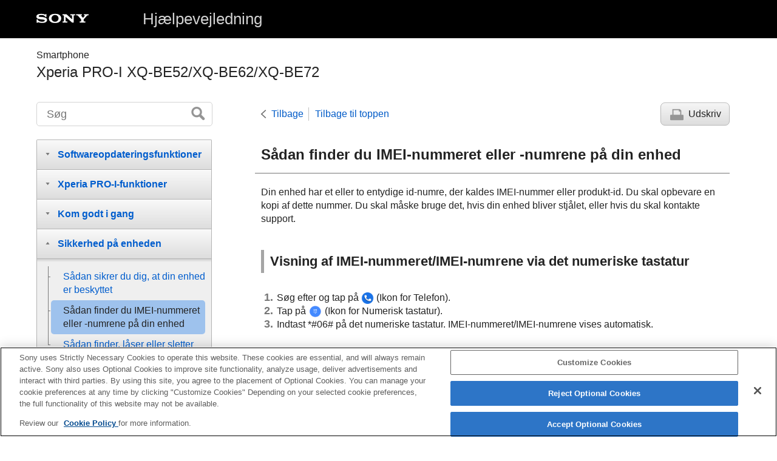

--- FILE ---
content_type: text/html
request_url: https://helpguide.sony.net/mobile/xperia-pro-i/v1/da/contents/TP1000607600.html
body_size: 22902
content:
<!DOCTYPE html>
<html lang="da" dir="ltr" data-manual-number="F-703-100-46">
<head>
<!-- saved from url=(0016)http://localhost -->
<script src="https://assets.adobedtm.com/962889cb281b/3af702a3fc3d/launch-2f7ca77418cb.min.js" async></script>
<meta charset="utf-8" />
<meta http-equiv="X-UA-Compatible" content="IE=edge" />
<meta name="format-detection" content="telephone=no" />
<meta name="viewport" content="width=device-width" />
<meta name="author" content="Sony Corporation" />
<meta name="copyright" content="Copyright 2021 Sony Corporation" />
<meta name="description" content="" />
<meta name="keywords" content=" Smartphone,Xperia PRO-I XQ-BE52/XQ-BE62/XQ-BE72" />

<title>Xperia PRO-I XQ-BE52/XQ-BE62/XQ-BE72 | Hjælpevejledning | Sådan finder du IMEI-nummeret eller -numrene på din enhed</title>
<link href="../common/css/master.css" rel="stylesheet" />
<!--[if lt IE 9]><link href="../common/css/master_ie8.css" rel="stylesheet" /><![endif]-->
<link href="../common/css/en.css" rel="stylesheet" />
<link id="print_css" href="../common/css/print.css" rel="stylesheet" media="print" />
<!--[if lt IE 9]><script src="../common/js/html5shiv-printshiv.js"></script><![endif]-->
<script src="../search/resource.json" charset="utf-8"></script>
<script src="../common/js/search_library.js" charset="utf-8"></script>
<script src="../common/js/onload.js" charset="utf-8"></script>
<script src="../common/js/run_head.js" charset="utf-8"></script>

</head>
<body data-page-type="contents">

<header role="banner">
<div class="global">
<div class="inner"><img src="../common/img/logo.png" alt="SONY" class="global-logo" /><a href="../index.html" class="global-title">Hjælpevejledning</a></div>
</div><!-- /.global -->
<div class="manual-name">
<div class="inner">
<h1><span class="category-name"> Smartphone</span><span class="model-name">Xperia PRO-I XQ-BE52/XQ-BE62/XQ-BE72<span class="model-number"></span></span></h1>
</div>
</div><!-- /.manual-name -->
</header>

<div class="inner">
<div class="utility">
<ul class="utility-nav">
<li class="utility-menu"><a href="#menu"><img src="../common/img/icon_utility_menu.png" alt="menu" /></a></li>
<li class="utility-search"><a href="#header-search" id="header-search-toggle"><img src="../common/img/icon_utility_search.png" alt="Søg" /></a></li>
</ul>
<form class="form-search" id="header-search" role="search" onsubmit="return false;">
<div><input type="text" id="id_search" class="form-search-input" value="" title="Søg" onkeydown="fncSearchKeyDown(event.keyCode, this.value);" /><input type="image" id="id_search_button" class="form-search-button" alt="Søg" src="../common/img/button_search.png" /></div>
</form>
</div><!-- /.utility -->

<noscript>
<div class="noscript">
<p>JavaScript er deaktiveret.</p>
<p>Aktiver JavaScript og genindlæs siden.</p>
</div>
</noscript>

<ul class="page-nav">
<li class="back"><a href="javascript:history.back();">Tilbage</a></li>
<li class="top"><a href="../index.html">Tilbage til toppen</a></li>
<li class="print"><a href="javascript:openPrintWindow();">Udskriv</a></li>
</ul><!-- /.page-nav -->

<main role="main" id="main">
<h2 id="id_title">Sådan finder du IMEI-nummeret eller -numrene på din enhed</h2>
<div id="id_content">

<div class="abstract">Din enhed har et eller to entydige id-numre, der kaldes IMEI-nummer eller produkt-id. Du skal opbevare en kopi af dette nummer. Du skal måske bruge det, hvis din enhed bliver stjålet, eller hvis du skal kontakte support.</div>
<div class="refbody">
  <div class="article">
    <h3>Visning af IMEI-nummeret/IMEI-numrene via det numeriske tastatur</h3>
    <ol class="list">
      <li>Søg efter og tap på <img src="image/ICN-SONY-APP-GOOGLEDIALER.png" alt="" /> (Ikon for Telefon).</li>
      <li>Tap på <img src="image/ICN-SONY-CALL-DIALPAD-PRESSED.png" alt="" /> (Ikon for Numerisk tastatur).</li>
      <li>Indtast *#06# på det numeriske tastatur. IMEI-nummeret/IMEI-numrene vises automatisk.</li>
    </ol>
  </div>
  
  
    
    <div class="article">
      <h3>Visning af IMEI-nummeret/IMEI-numrene på bakken</h3>
      
        
        <p class="img-left">
<img src="image/ILL-217-IMEI.png" alt="Diagram med visning af IMEI-nummeret/-numrene øverst i højre side set bagfra." style="display:block;" />
</p>
        
      
      
      
      <ol class="list">
        <li>Træk bakken til SIM-kortet ud. IMEI-nummeret/IMEI-numrene er vist på bakken.</li>
      </ol>
    </div>
    
  
</div>

</div><!-- /#id_content -->
<div class="return-pagetop"><a href="#top">Gå til toppen af siden</a></div>


<div id="questionnaire" class="questionnaire"></div>
<div class="topic-number"></div>
</main>

<div id="sub">
<div class="scrollable">
<nav role="navigation" id="menu">
<ul class="level1">
<li><button type="button"><span>Softwareopdateringsfunktioner</span></button>
<ul class="level2">
<li><a href="TP1000940966.html"><span>Ændringer efter opdatering af softwaren til Android 13</span></a></li>
<li><a href="TP1000670586.html"><span>Ændringer efter opdatering af softwaren til Android 12</span></a></li>
</ul>
</li>
<li><button type="button"><span>Xperia PRO-I-funktioner</span></button>
<ul class="level2">
<li><button type="button"><span>Photo Pro (Photography Pro)</span></button>
<ul class="level3">
<li><a href="TP1000608625.html"><span>Opdag Photo Pro</span></a></li>
<li><a href="TP1000608654.html"><span>Oversigt over BASIC (Grundlæggende)-tilstand</span></a></li>
<li><a href="TP1000608626.html"><span>Oversigt over AUTO/P/S/M-tilstand</span></a></li>
</ul>
</li>
<li><button type="button"><span>Video Pro (Videography Pro)</span></button>
<ul class="level3">
<li><a href="TP1000609626.html"><span>Start af Video Pro</span></a></li>
<li><a href="TP1000609627.html"><span>Video Pro Menu</span></a></li>
<li><a href="TP1000609628.html"><span>Video Pro Indstillinger</span></a></li>
<li><a href="TP1000758503.html"><span>Video Pro Streamingtilstand</span></a></li>
</ul>
</li>
<li><button type="button"><span>Cinema Pro (Cinematography Pro)</span></button>
<ul class="level3">
<li><a href="TP1000605312.html"><span>Start af Cinema Pro-appen</span></a></li>
<li><a href="TP1000605318.html"><span>Kombination af klip og visning af en film</span></a></li>
</ul>
</li>
<li><button type="button"><span>Bluetooth-fjernbetjening</span></button>
<ul class="level3">
<li><a href="TP1000609630.html"><span>Parring med en Bluetooth-fjernbetjening</span></a></li>
</ul>
</li>
<li><button type="button"><span>Ekstern skærm</span></button>
<ul class="level3">
<li><a href="TP1000608653.html"><span>Brug af appen Ekstern skærm</span></a></li>
<li><a href="TP1000758504.html"><span>Ekstern skærm Streamingtilstand</span></a></li>
<li><a href="TP1000758505.html"><span>Ekstern skærm Lydindstillinger</span></a></li>
<li><a href="TP1000758506.html"><span>Skærmudholdenhedstilstand</span></a></li>
</ul>
</li>
<li><button type="button"><span>Spilforbedring</span></button>
<ul class="level3">
<li><a href="TP1000605325.html"><span>Start af Spilforbedring-appen</span></a></li>
<li><a href="TP1000605280.html"><span>Brug af menuen Spilforbedring</span></a></li>
<li><a href="TP1000609653.html"><span>Indstilling af [Skærm og lyd] i menuen Spilforbedring</span></a></li>
<li><a href="TP1000609674.html"><span>Brug af kameratasten som en genvejstast til Spilforbedring-handlinger</span></a></li>
</ul>
</li>
<li><button type="button"><span>Forbedring af lyden</span></button>
<ul class="level3">
<li><a href="TP1000608652.html"><span>Sådan forbedrer du lydoutputtet med 360 Spatial Sound</span></a></li>
<li><a href="TP1000605242.html"><span>Sådan forbedrer du lydoutputtet vha. Dolby Atmos®</span></a></li>
<li><a href="TP1000607507.html"><span>Opskalering af kvaliteten af komprimerede musikfiler (DSEE Ultimate)</span></a></li>
<li><a href="TP1000607506.html"><span>Reduktion af vindstøj under optagelse</span></a></li>
</ul>
</li>
<li><button type="button"><span>Pop op-vindue</span></button>
<ul class="level3">
<li><a href="TP1000608651.html"><span>Brug af pop op-vinduestilstanden</span></a></li>
</ul>
</li>
<li><button type="button"><span>Tilstand for delt skærm</span></button>
<ul class="level3">
<li><a href="TP1000608650.html"><span>Brug af tilstanden for delt skærm</span></a></li>
</ul>
</li>
<li><button type="button"><span>Dynamisk vibrering</span></button>
<ul class="level3">
<li><a href="TP1000581701.html"><span>Brug af dynamisk vibrering</span></a></li>
<li><a href="TP1000608649.html"><span>Justering af indstillingerne for dynamisk vibrering</span></a></li>
</ul>
</li>
<li><button type="button"><span>Aktiv låseskærm</span></button>
<ul class="level3">
<li><a href="TP1000584950.html"><span>Indstilling af Aktiv låseskærm</span></a></li>
</ul>
</li>
<li><button type="button"><span>Genvejstast</span></button>
<ul class="level3">
<li><a href="TP1000609654.html"><span>Brug af genvejstasten</span></a></li>
</ul>
</li>
<li><button type="button"><span>Side Sense</span></button>
<ul class="level3">
<li><a href="TP1000607602.html"><span>Sådan tænder eller slukker du Side sense</span></a></li>
<li><a href="TP1000607599.html"><span>Brug af Side sense</span></a></li>
<li><a href="TP1000581617.html"><span>Sådan foretager du andre Side sense-indstillinger</span></a></li>
</ul>
</li>
<li><button type="button"><span>Smart opkaldshåndtering</span></button>
<ul class="level3">
<li><a href="TP1000581610.html"><span>Brug af Smart opkaldshåndtering</span></a></li>
</ul>
</li>
</ul>
</li>
<li><button type="button"><span>Kom godt i gang</span></button>
<ul class="level2">
<li><a href="TP1000565917.html"><span>Om denne hjælpevejledning</span></a></li>
<li><a href="TP1000609677.html"><span>Oversigt</span></a></li>
<li><button type="button"><span>Isætning af et SIM-kort og et hukommelseskort</span></button>
<ul class="level3">
<li><a href="TP1000566115.html"><span>Samling – Dual SIM</span></a></li>
<li><a href="TP1000607597.html"><span>Brug af en Dual SIM-enhed</span></a></li>
</ul>
</li>
<li><a href="TP1000566301.html"><span>Skærmbeskyttelse</span></a></li>
<li><a href="TP1000566212.html"><span>Sådan starter du enheden for første gang</span></a></li>
<li><a href="TP1000566341.html"><span>Konfiguration af en Google-konto på din enhed</span></a></li>
<li><button type="button"><span>Overførsel af indhold</span></button>
<ul class="level3">
<li><a href="TP1000608647.html"><span>Overførsel af indhold vha. Xperia Transfer 2-appen (fra Android/iOS)</span></a></li>
<li><a href="TP1000608646.html"><span>Synkronisering af data ved hjælp af en Google-konto (fra Android)</span></a></li>
<li><a href="TP1000608645.html"><span>Overførsel af indhold via en computer (fra Android)</span></a></li>
<li><a href="TP1000608644.html"><span>Overførsel af indhold via et SD-kort (fra Android)</span></a></li>
</ul>
</li>
</ul>
</li>
<li><button type="button"><span>Sikkerhed på enheden</span></button>
<ul class="level2">
<li><a href="TP1000566324.html"><span>Sådan sikrer du dig, at din enhed er beskyttet</span></a></li>
<li><a href="TP1000607600.html"><span>Sådan finder du IMEI-nummeret eller -numrene på din enhed</span></a></li>
<li><a href="TP1000566221.html"><span>Sådan finder, låser eller sletter du en mistet enhed</span></a></li>
</ul>
</li>
<li><button type="button"><span>De grundlæggende funktioner</span></button>
<ul class="level2">
<li><a href="TP1000566103.html"><span>Sådan tænder eller slukker du skærmen</span></a></li>
<li><a href="TP1000608643.html"><span>Startskærm</span></a></li>
<li><a href="TP1000566151.html"><span>Justering af, hvor længe der skal gå, før skærmen slukkes</span></a></li>
<li><a href="TP1000566218.html"><span>Smart styring af modlys</span></a></li>
<li><a href="TP1000581696.html"><span>Enhåndstilstand</span></a></li>
<li><a href="TP1000565580.html"><span>Sådan tager du et skærmbillede</span></a></li>
<li><a href="TP1000608642.html"><span>Optagelse af enhedens skærm</span></a></li>
<li><a href="TP1000608641.html"><span>Alarm</span></a></li>
<li><a href="TP1000607616.html"><span>Scanning af QR-koder</span></a></li>
<li><a href="TP1000566097.html"><span>Beskedindikator</span></a></li>
<li><button type="button"><span>Ikoner på statuslinjen</span></button>
<ul class="level3">
<li><a href="TP1000608640.html"><span>Statusbjælke og meddelelsespanel</span></a></li>
<li><a href="TP1000607615.html"><span>Statusikoner</span></a></li>
<li><a href="TP1000607614.html"><span>Ikoner for beskeder</span></a></li>
</ul>
</li>
</ul>
</li>
<li><button type="button"><span>Batteri og vedligeholdelse</span></button>
<ul class="level2">
<li><a href="TP1000565856.html"><span>Opladning af din enhed</span></a></li>
<li><button type="button"><span>Batteri og strømstyring</span></button>
<ul class="level3">
<li><a href="TP1000566186.html"><span>Batteripleje</span></a></li>
<li><a href="TP1000605319.html"><span>STAMINA-tilstand</span></a></li>
<li><a href="TP1000565532.html"><span>Batteri og strømstyring</span></a></li>
<li><a href="TP1000566335.html"><span>Kontrol af batteriforbrug for programmer</span></a></li>
</ul>
</li>
<li><button type="button"><span>Opdatering af din enhed</span></button>
<ul class="level3">
<li><a href="TP1000565928.html"><span>Før opdatering af din enhed</span></a></li>
<li><a href="TP1000566185.html"><span>Sådan opdaterer du enheden trådløst</span></a></li>
</ul>
</li>
<li><button type="button"><span>Genstart, nulstilling og reparation</span></button>
<ul class="level3">
<li><a href="TP1000607603.html"><span>Genstart og nulstilling af din enhed</span></a></li>
<li><a href="TP1000566109.html"><span>Reparation af enhedssoftwaren ved hjælp af Xperia Companion</span></a></li>
<li><a href="TP1000566122.html"><span>Sådan nulstiller du programmer</span></a></li>
</ul>
</li>
<li><button type="button"><span>Forbedring af hukommelsens ydeevne</span></button>
<ul class="level3">
<li><a href="TP1000565479.html"><span>Visning af hukommelsesstatus</span></a></li>
<li><a href="TP1000606832.html"><span>Sådan frigør du plads på det interne lager</span></a></li>
<li><a href="TP1000565873.html"><span>Sådan forhindrer du kørsel af programmer og tjenester</span></a></li>
<li><a href="TP1000566295.html"><span>Formatering af hukommelseskortet</span></a></li>
</ul>
</li>
</ul>
</li>
<li><button type="button"><span>Internet og netværk</span></button>
<ul class="level2">
<li><a href="TP1000566313.html"><span>Mobildataforbindelse</span></a></li>
<li><a href="TP1000607619.html"><span>Forstærkning af Wi-Fi<sup>®</sup>-signalstyrken</span></a></li>
<li><a href="TP1000607606.html"><span>Sådan styrer du dataforbrug</span></a></li>
</ul>
</li>
<li><button type="button"><span>Grundlæggende indstillinger</span></button>
<ul class="level2">
<li><a href="TP1000566306.html"><span>
  
    
    Menuen Indstillinger
    
  
</span></a></li>
<li><button type="button"><span>Lydstyrke, vibration og lyd</span></button>
<ul class="level3">
<li><a href="TP1000607610.html"><span>Lydstyrke og vibration</span></a></li>
<li><a href="TP1000607609.html"><span>Lyde og toner</span></a></li>
</ul>
</li>
<li><a href="TP1000566173.html"><span>Skærmindstillinger</span></a></li>
<li><a href="TP1000566303.html"><span>Programopdateringer</span></a></li>
<li><a href="TP1000565904.html"><span>Sådan anvender du placeringstjenester</span></a></li>
<li><a href="TP1000605230.html"><span>Dato og klokkeslæt</span></a></li>
</ul>
</li>
<li><button type="button"><span>Photo Pro (Photography Pro)</span></button>
<ul class="level2">
<li><button type="button"><span>BASIC (Grundlæggende)-tilstand</span></button>
<ul class="level3">
<li><a href="TP1000608654.html"><span>Oversigt over BASIC (Grundlæggende)-tilstand</span></a></li>
<li><a href="TP1000608639.html"><span>Sådan tager du et foto eller optager en video</span></a></li>
<li><a href="TP1000608638.html"><span>Visning af fotos og videoer</span></a></li>
<li><a href="TP1000607616.html"><span>Scanning af QR-koder</span></a></li>
<li><a href="TP1000608637.html"><span>Ofte anvendte funktioner i BASIC (Grundlæggende)-tilstanden</span></a></li>
</ul>
</li>
<li><button type="button"><span>Selfies</span></button>
<ul class="level3">
<li><a href="TP1000608636.html"><span>Sådan tager du en selfie</span></a></li>
<li><a href="TP1000608635.html"><span>Sådan tager du en selfie med Håndudløser</span></a></li>
</ul>
</li>
<li><button type="button"><span>Indstillinger for BASIC (Grundlæggende)-tilstand</span></button>
<ul class="level3">
<li><a href="TP1000608634.html"><span>Farve og lysstyrke</span></a></li>
<li><a href="TP1000608633.html"><span>Bokeh-effekt</span></a></li>
<li><a href="TP1000608632.html"><span>HDR-videooptagelse</span></a></li>
<li><a href="TP1000608631.html"><span>Sådan optager du en video med en rolig hånd</span></a></li>
</ul>
</li>
<li><button type="button"><span>Brug af forskellige optagelsestilstande</span></button>
<ul class="level3">
<li><a href="TP1000608630.html"><span>Valg af en optagelsestilstand</span></a></li>
<li><a href="TP1000608629.html"><span>Videoer i slowmotion</span></a></li>
<li><a href="TP1000608628.html"><span>Selfieeditor</span></a></li>
<li><a href="TP1000608627.html"><span>Panorama</span></a></li>
<li><a href="TP1000608702.html"><span>Kreativ effekt</span></a></li>
</ul>
</li>
<li><button type="button"><span>Brug af tilstandene AUTO/P/S/M</span></button>
<ul class="level3">
<li><a href="TP1000608626.html"><span>Oversigt over AUTO/P/S/M-tilstand</span></a></li>
<li><a href="TP1000608718.html"><span>Funktionsmenu</span></a></li>
<li><a href="TP1000607508.html"><span>Optagelse af stillbilleder</span></a></li>
</ul>
</li>
<li><button type="button"><span>Valg af en optagetilstand</span></button>
<ul class="level3">
<li><a href="TP1000608719.html"><span>Autotilstand (AUTO)</span></a></li>
<li><a href="TP1000608720.html"><span>Autojustering (P)</span></a></li>
<li><a href="TP1000608810.html"><span>Prioriteret lukkerhastighed (S)</span></a></li>
<li><a href="TP1000608809.html"><span>Manuel eksponering (M)</span></a></li>
</ul>
</li>
<li><button type="button"><span>Registrering og genkaldelse af kameraindstillinger</span></button>
<ul class="level3">
<li><a href="TP1000608808.html"><span>Hukommelse med kameraindstillinger</span></a></li>
<li><a href="TP1000608807.html"><span>Hukommelsesgenkaldelse (MR)</span></a></li>
</ul>
</li>
<li><button type="button"><span>Valg af en fremføringsmetode (Kontinuerlig optagelse/Selvudløser)</span></button>
<ul class="level3">
<li><a href="TP1000608806.html"><span>Kontinuerlig optagelse</span></a></li>
<li><a href="TP1000608805.html"><span>Selvudløser</span></a></li>
</ul>
</li>
<li><a href="TP1000608804.html"><span>Brug af blitzen</span></a></li>
<li><a href="TP1000608803.html"><span>Scene- og tilstandsgenkendelse</span></a></li>
<li><button type="button"><span>Yderligere kameraindstillinger</span></button>
<ul class="level3">
<li><a href="TP1000608802.html"><span>Indstilling af fokus ved at berøre søgeren</span></a></li>
<li><a href="TP1000608801.html"><span>Ansigt/Øje-AF (stillbillede/video)</span></a></li>
<li><a href="TP1000608800.html"><span>Sådan blødgør du hudtonen</span></a></li>
<li><a href="TP1000608799.html"><span>Sporing af et motiv</span></a></li>
<li><a href="TP1000608798.html"><span>Indstilling af Transfer &amp; Tagging add-on</span></a></li>
<li><a href="TP1000608797.html"><span>Datalager</span></a></li>
<li><a href="TP1000608796.html"><span>Geotagging</span></a></li>
<li><a href="TP1000608795.html"><span>Gitterlinjer</span></a></li>
<li><a href="TP1000608794.html"><span>Forskellige måder at bruge volumentasten på</span></a></li>
<li><a href="TP1000608793.html"><span>Lydsignaler</span></a></li>
</ul>
</li>
</ul>
</li>
<li><button type="button"><span>Musik</span></button>
<ul class="level2">
<li><a href="TP1000566332.html"><span>Overførsel af musik fra en computer til din enhed</span></a></li>
<li><a href="TP1000566219.html"><span>Sådan lytter du til musik</span></a></li>
<li><a href="TP1000607618.html"><span>Funktioner i appen Musik</span></a></li>
</ul>
</li>
<li><button type="button"><span>Forbindelse</span></button>
<ul class="level2">
<li><a href="TP1000608792.html"><span>Trådløs spejling af enhedens skærm på et tv </span></a></li>
<li><a href="TP1000566225.html"><span> Tilslutning af din enhed til USB-tilbehør </span></a></li>
<li><a href="TP1000566232.html"><span>NFC (Near Field Communication)</span></a></li>
<li><a href="TP1000565470.html"><span>Brug af din enhed som tegnebog</span></a></li>
<li><button type="button"><span>Trådløs Bluetooth®-teknologi</span></button>
<ul class="level3">
<li><a href="TP1000565927.html"><span> Sådan slår du Bluetooth-funktionen til eller fra </span></a></li>
<li><a href="TP1000565896.html"><span>Navngivning af din enhed</span></a></li>
<li><a href="TP1000566272.html"><span>Parring med en anden Bluetooth-enhed</span></a></li>
<li><a href="TP1000609630.html"><span>Parring med en Bluetooth-fjernbetjening</span></a></li>
<li><a href="TP1000565865.html"><span>Sådan sender du elementer vha. Bluetooth-teknologi</span></a></li>
<li><a href="TP1000565381.html"><span>Modtagelse af elementer vha. Bluetooth-teknologi</span></a></li>
</ul>
</li>
</ul>
</li>
<li><button type="button"><span>Support-app</span></button>
<ul class="level2">
<li><a href="TP1000565871.html"><span>Om supportappen</span></a></li>
</ul>
</li>
<li><button type="button"><span>Bemærkninger om brug, tilgængelighed og juridisk information</span></button>
<ul class="level2">
<li><a href="TP1000608791.html"><span>Tilgængelighed</span></a></li>
<li><a href="TP1000608790.html"><span>Anvendelse af enheden i våde og støvede omgivelser</span></a></li>
<li><a href="TP1000605224.html"><span> Juridisk meddelelse</span></a></li>
<li><a href="TP1000602306.html"><span>Garanti, SAR og retningslinjer for anvendelse</span></a></li>
</ul>
</li>
</ul>
<div class="nav_link_helpguide" style="display:none;">
<p></p>
<p style="word-break : break-all;"><a href=""></a></p></div>
</nav>

<footer role="contentinfo">
<div class="manual-number" dir="ltr">F-703-100-46</div>
<div class="manual-copyright" dir="ltr">Copyright 2021 Sony Corporation</div>
</footer>
</div>
</div><!-- /.sub -->
<div class="return-pagetop-s"><a href="#top"><img src="../common/img/arrow_return_pagetop_s.png" alt="Gå til toppen af siden" /></a></div>
</div><!-- /.inner -->
<script src="../common/js/jquery.min.js" type="text/javascript" charset="utf-8"></script>
<script src="../common/js/run_foot.js" type="text/javascript" charset="utf-8"></script>
</body>
</html>
